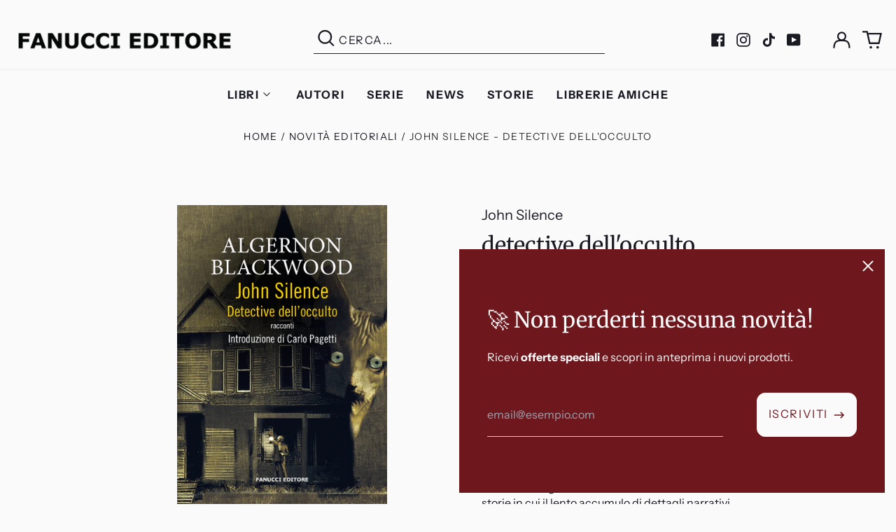

--- FILE ---
content_type: text/javascript; charset=utf-8
request_url: https://www.fanucci.it/products/john-silence-detective-dellocculto.js
body_size: 862
content:
{"id":7549700079785,"title":"John Silence - detective dell'occulto","handle":"john-silence-detective-dellocculto","description":"\u003cp\u003e\u003cmeta charset=\"utf-8\"\u003e\u003cspan\u003eTra gli scrittori britannici di racconti soprannaturali del XX secolo, Algernon Blackwood (1869-1951) scrisse storie in cui il lento accumulo di dettagli narrativi produce un’atmosfera inquietante dalla tensione quasi insopportabile. La fama letteraria di Blackwood iniziò nel 1908 con la pubblicazione di una raccolta di racconti di grande successo, John Silence –Physician Extraordinary. Questo volume contiene i cinque racconti dell’edizione del 1908, più un racconto aggiuntivo, pubblicato nel 1914. Con un’introduzione di Carlo Pagetti, le storie includono Un’invasione psichica, in cui Silence viene convocato in una casa apparentemente infestata da ex inquilini; Antiche stregonerie, dove incontra un uomo che racconta di strane esperienze in una piccola cittadina francese; Culto segreto, in cui un personaggio sfortunato viene salvato dalla morte spirituale e forse fisica. La nemesi di fuoco, Il campo del cane e Una vittima dello spazio superiore concludono questa raccolta di racconti affascinanti, che delizieranno qualsiasi appassionato di letteratura weird.\u003c\/span\u003e\u003c\/p\u003e","published_at":"2022-07-29T10:25:57+02:00","created_at":"2022-07-27T14:27:29+02:00","vendor":"Algernon Blackwood","type":"","tags":["0001:","0002: PICCOLA BIBLIOTECA DEL FANTAS","0003:","0004: 2022","0005:","0006:","0007:","0008: Fanucci Editore","0009: 9788834742488","novità editoriali"],"price":799,"price_min":799,"price_max":1520,"available":true,"price_varies":true,"compare_at_price":1600,"compare_at_price_min":1600,"compare_at_price_max":1600,"compare_at_price_varies":false,"variants":[{"id":42424678809769,"title":"Libro","option1":"Libro","option2":null,"option3":null,"sku":"9788834742488","requires_shipping":true,"taxable":true,"featured_image":null,"available":true,"name":"John Silence - detective dell'occulto - Libro","public_title":"Libro","options":["Libro"],"price":1520,"weight":0,"compare_at_price":1600,"inventory_quantity":20,"inventory_management":"shopify","inventory_policy":"deny","barcode":"","requires_selling_plan":false,"selling_plan_allocations":[]},{"id":42424678842537,"title":"eBook-download","option1":"eBook-download","option2":null,"option3":null,"sku":"9788834743300","requires_shipping":false,"taxable":true,"featured_image":{"id":36621978960041,"product_id":7549700079785,"position":1,"created_at":"2022-07-27T14:29:06+02:00","updated_at":"2022-07-27T14:29:08+02:00","alt":null,"width":1535,"height":2193,"src":"https:\/\/cdn.shopify.com\/s\/files\/1\/0301\/5853\/products\/9788834742488.jpg?v=1658924948","variant_ids":[42424678842537]},"available":true,"name":"John Silence - detective dell'occulto - eBook-download","public_title":"eBook-download","options":["eBook-download"],"price":799,"weight":0,"compare_at_price":null,"inventory_quantity":-7,"inventory_management":null,"inventory_policy":"deny","barcode":"","featured_media":{"alt":null,"id":28980582547625,"position":1,"preview_image":{"aspect_ratio":0.7,"height":2193,"width":1535,"src":"https:\/\/cdn.shopify.com\/s\/files\/1\/0301\/5853\/products\/9788834742488.jpg?v=1658924948"}},"requires_selling_plan":false,"selling_plan_allocations":[]}],"images":["\/\/cdn.shopify.com\/s\/files\/1\/0301\/5853\/products\/9788834742488.jpg?v=1658924948"],"featured_image":"\/\/cdn.shopify.com\/s\/files\/1\/0301\/5853\/products\/9788834742488.jpg?v=1658924948","options":[{"name":"Formato","position":1,"values":["Libro","eBook-download"]}],"url":"\/products\/john-silence-detective-dellocculto","media":[{"alt":null,"id":28980582547625,"position":1,"preview_image":{"aspect_ratio":0.7,"height":2193,"width":1535,"src":"https:\/\/cdn.shopify.com\/s\/files\/1\/0301\/5853\/products\/9788834742488.jpg?v=1658924948"},"aspect_ratio":0.7,"height":2193,"media_type":"image","src":"https:\/\/cdn.shopify.com\/s\/files\/1\/0301\/5853\/products\/9788834742488.jpg?v=1658924948","width":1535}],"requires_selling_plan":false,"selling_plan_groups":[]}

--- FILE ---
content_type: text/javascript; charset=utf-8
request_url: https://www.fanucci.it/products/john-silence-detective-dellocculto.js
body_size: 772
content:
{"id":7549700079785,"title":"John Silence - detective dell'occulto","handle":"john-silence-detective-dellocculto","description":"\u003cp\u003e\u003cmeta charset=\"utf-8\"\u003e\u003cspan\u003eTra gli scrittori britannici di racconti soprannaturali del XX secolo, Algernon Blackwood (1869-1951) scrisse storie in cui il lento accumulo di dettagli narrativi produce un’atmosfera inquietante dalla tensione quasi insopportabile. La fama letteraria di Blackwood iniziò nel 1908 con la pubblicazione di una raccolta di racconti di grande successo, John Silence –Physician Extraordinary. Questo volume contiene i cinque racconti dell’edizione del 1908, più un racconto aggiuntivo, pubblicato nel 1914. Con un’introduzione di Carlo Pagetti, le storie includono Un’invasione psichica, in cui Silence viene convocato in una casa apparentemente infestata da ex inquilini; Antiche stregonerie, dove incontra un uomo che racconta di strane esperienze in una piccola cittadina francese; Culto segreto, in cui un personaggio sfortunato viene salvato dalla morte spirituale e forse fisica. La nemesi di fuoco, Il campo del cane e Una vittima dello spazio superiore concludono questa raccolta di racconti affascinanti, che delizieranno qualsiasi appassionato di letteratura weird.\u003c\/span\u003e\u003c\/p\u003e","published_at":"2022-07-29T10:25:57+02:00","created_at":"2022-07-27T14:27:29+02:00","vendor":"Algernon Blackwood","type":"","tags":["0001:","0002: PICCOLA BIBLIOTECA DEL FANTAS","0003:","0004: 2022","0005:","0006:","0007:","0008: Fanucci Editore","0009: 9788834742488","novità editoriali"],"price":799,"price_min":799,"price_max":1520,"available":true,"price_varies":true,"compare_at_price":1600,"compare_at_price_min":1600,"compare_at_price_max":1600,"compare_at_price_varies":false,"variants":[{"id":42424678809769,"title":"Libro","option1":"Libro","option2":null,"option3":null,"sku":"9788834742488","requires_shipping":true,"taxable":true,"featured_image":null,"available":true,"name":"John Silence - detective dell'occulto - Libro","public_title":"Libro","options":["Libro"],"price":1520,"weight":0,"compare_at_price":1600,"inventory_quantity":20,"inventory_management":"shopify","inventory_policy":"deny","barcode":"","requires_selling_plan":false,"selling_plan_allocations":[]},{"id":42424678842537,"title":"eBook-download","option1":"eBook-download","option2":null,"option3":null,"sku":"9788834743300","requires_shipping":false,"taxable":true,"featured_image":{"id":36621978960041,"product_id":7549700079785,"position":1,"created_at":"2022-07-27T14:29:06+02:00","updated_at":"2022-07-27T14:29:08+02:00","alt":null,"width":1535,"height":2193,"src":"https:\/\/cdn.shopify.com\/s\/files\/1\/0301\/5853\/products\/9788834742488.jpg?v=1658924948","variant_ids":[42424678842537]},"available":true,"name":"John Silence - detective dell'occulto - eBook-download","public_title":"eBook-download","options":["eBook-download"],"price":799,"weight":0,"compare_at_price":null,"inventory_quantity":-7,"inventory_management":null,"inventory_policy":"deny","barcode":"","featured_media":{"alt":null,"id":28980582547625,"position":1,"preview_image":{"aspect_ratio":0.7,"height":2193,"width":1535,"src":"https:\/\/cdn.shopify.com\/s\/files\/1\/0301\/5853\/products\/9788834742488.jpg?v=1658924948"}},"requires_selling_plan":false,"selling_plan_allocations":[]}],"images":["\/\/cdn.shopify.com\/s\/files\/1\/0301\/5853\/products\/9788834742488.jpg?v=1658924948"],"featured_image":"\/\/cdn.shopify.com\/s\/files\/1\/0301\/5853\/products\/9788834742488.jpg?v=1658924948","options":[{"name":"Formato","position":1,"values":["Libro","eBook-download"]}],"url":"\/products\/john-silence-detective-dellocculto","media":[{"alt":null,"id":28980582547625,"position":1,"preview_image":{"aspect_ratio":0.7,"height":2193,"width":1535,"src":"https:\/\/cdn.shopify.com\/s\/files\/1\/0301\/5853\/products\/9788834742488.jpg?v=1658924948"},"aspect_ratio":0.7,"height":2193,"media_type":"image","src":"https:\/\/cdn.shopify.com\/s\/files\/1\/0301\/5853\/products\/9788834742488.jpg?v=1658924948","width":1535}],"requires_selling_plan":false,"selling_plan_groups":[]}

--- FILE ---
content_type: text/javascript
request_url: https://www.fanucci.it/cdn/shop/t/14/assets/customLimitlessJs.js?v=165094038950824826941670583433
body_size: -725
content:

function menuOpen(a) {
    if ($("#menu"+a).is(":visible")) {
      jQuery("#menu"+a).hide();
    } else {
      jQuery("#menu"+a).show();
    }
}
function openMenu(a) {
    if ($("#menu"+a).is(":visible")) {
      jQuery("#menu"+a).hide();
    } else {
      jQuery("#menu"+a).show();
    }
}
